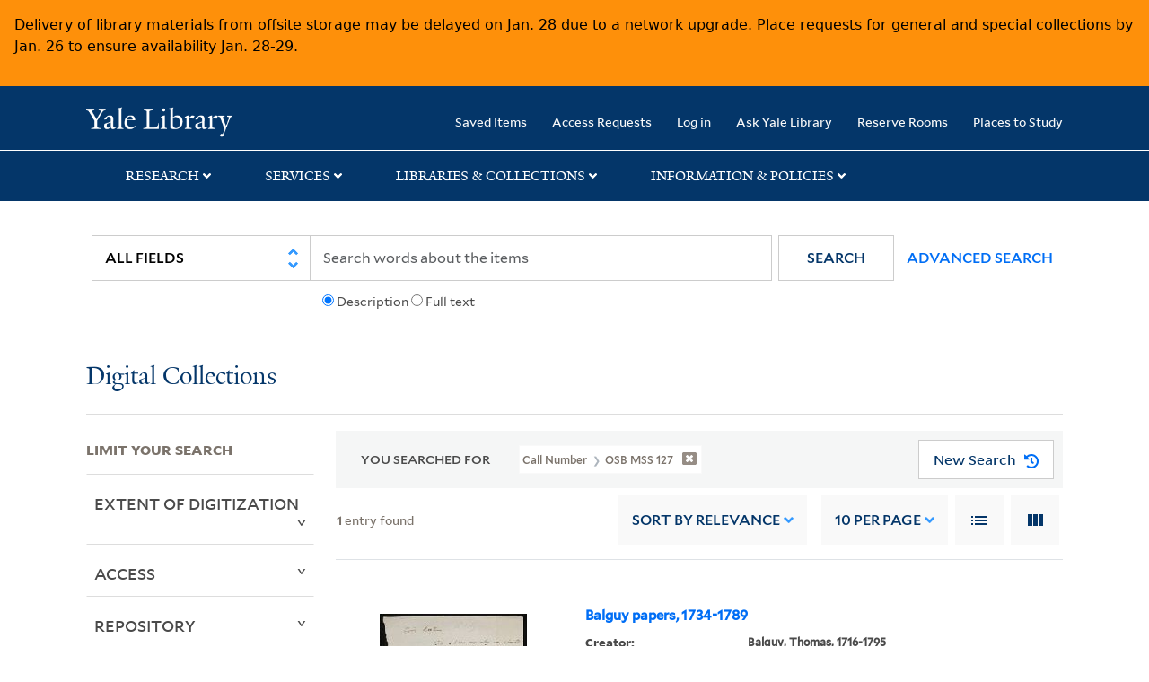

--- FILE ---
content_type: text/html; charset=utf-8
request_url: https://collections.library.yale.edu/catalog/range_limit?f%5BcallNumber_ssim%5D%5B%5D=OSB+MSS+127&range_end=1789&range_field=year_isim&range_start=1734
body_size: 761
content:
<ul class="facet-values list-unstyled ">
  <li><span class="facet-label"><a class="facet-select" rel="nofollow" href="/catalog?f%5BcallNumber_ssim%5D%5B%5D=OSB+MSS+127&amp;range%5Byear_isim%5D%5Bbegin%5D=1734&amp;range%5Byear_isim%5D%5Bend%5D=1734&amp;range_end=1789&amp;range_field=year_isim&amp;range_start=1734"><span class="single" data-blrl-single="1734">1734</span></a></span><span class="facet-count">1</span></li><li><span class="facet-label"><a class="facet-select" rel="nofollow" href="/catalog?f%5BcallNumber_ssim%5D%5B%5D=OSB+MSS+127&amp;range%5Byear_isim%5D%5Bbegin%5D=1735&amp;range%5Byear_isim%5D%5Bend%5D=1739&amp;range_end=1789&amp;range_field=year_isim&amp;range_start=1734"><span class="from" data-blrl-begin="1735">1735</span> to <span class="to" data-blrl-end="1739">1739</span></a></span><span class="facet-count">1</span></li><li><span class="facet-label"><a class="facet-select" rel="nofollow" href="/catalog?f%5BcallNumber_ssim%5D%5B%5D=OSB+MSS+127&amp;range%5Byear_isim%5D%5Bbegin%5D=1740&amp;range%5Byear_isim%5D%5Bend%5D=1744&amp;range_end=1789&amp;range_field=year_isim&amp;range_start=1734"><span class="from" data-blrl-begin="1740">1740</span> to <span class="to" data-blrl-end="1744">1744</span></a></span><span class="facet-count">1</span></li><li><span class="facet-label"><a class="facet-select" rel="nofollow" href="/catalog?f%5BcallNumber_ssim%5D%5B%5D=OSB+MSS+127&amp;range%5Byear_isim%5D%5Bbegin%5D=1745&amp;range%5Byear_isim%5D%5Bend%5D=1749&amp;range_end=1789&amp;range_field=year_isim&amp;range_start=1734"><span class="from" data-blrl-begin="1745">1745</span> to <span class="to" data-blrl-end="1749">1749</span></a></span><span class="facet-count">1</span></li><li><span class="facet-label"><a class="facet-select" rel="nofollow" href="/catalog?f%5BcallNumber_ssim%5D%5B%5D=OSB+MSS+127&amp;range%5Byear_isim%5D%5Bbegin%5D=1750&amp;range%5Byear_isim%5D%5Bend%5D=1754&amp;range_end=1789&amp;range_field=year_isim&amp;range_start=1734"><span class="from" data-blrl-begin="1750">1750</span> to <span class="to" data-blrl-end="1754">1754</span></a></span><span class="facet-count">1</span></li><li><span class="facet-label"><a class="facet-select" rel="nofollow" href="/catalog?f%5BcallNumber_ssim%5D%5B%5D=OSB+MSS+127&amp;range%5Byear_isim%5D%5Bbegin%5D=1755&amp;range%5Byear_isim%5D%5Bend%5D=1759&amp;range_end=1789&amp;range_field=year_isim&amp;range_start=1734"><span class="from" data-blrl-begin="1755">1755</span> to <span class="to" data-blrl-end="1759">1759</span></a></span><span class="facet-count">1</span></li><li><span class="facet-label"><a class="facet-select" rel="nofollow" href="/catalog?f%5BcallNumber_ssim%5D%5B%5D=OSB+MSS+127&amp;range%5Byear_isim%5D%5Bbegin%5D=1760&amp;range%5Byear_isim%5D%5Bend%5D=1764&amp;range_end=1789&amp;range_field=year_isim&amp;range_start=1734"><span class="from" data-blrl-begin="1760">1760</span> to <span class="to" data-blrl-end="1764">1764</span></a></span><span class="facet-count">1</span></li><li><span class="facet-label"><a class="facet-select" rel="nofollow" href="/catalog?f%5BcallNumber_ssim%5D%5B%5D=OSB+MSS+127&amp;range%5Byear_isim%5D%5Bbegin%5D=1765&amp;range%5Byear_isim%5D%5Bend%5D=1769&amp;range_end=1789&amp;range_field=year_isim&amp;range_start=1734"><span class="from" data-blrl-begin="1765">1765</span> to <span class="to" data-blrl-end="1769">1769</span></a></span><span class="facet-count">1</span></li><li><span class="facet-label"><a class="facet-select" rel="nofollow" href="/catalog?f%5BcallNumber_ssim%5D%5B%5D=OSB+MSS+127&amp;range%5Byear_isim%5D%5Bbegin%5D=1770&amp;range%5Byear_isim%5D%5Bend%5D=1774&amp;range_end=1789&amp;range_field=year_isim&amp;range_start=1734"><span class="from" data-blrl-begin="1770">1770</span> to <span class="to" data-blrl-end="1774">1774</span></a></span><span class="facet-count">1</span></li><li><span class="facet-label"><a class="facet-select" rel="nofollow" href="/catalog?f%5BcallNumber_ssim%5D%5B%5D=OSB+MSS+127&amp;range%5Byear_isim%5D%5Bbegin%5D=1775&amp;range%5Byear_isim%5D%5Bend%5D=1779&amp;range_end=1789&amp;range_field=year_isim&amp;range_start=1734"><span class="from" data-blrl-begin="1775">1775</span> to <span class="to" data-blrl-end="1779">1779</span></a></span><span class="facet-count">1</span></li><li><span class="facet-label"><a class="facet-select" rel="nofollow" href="/catalog?f%5BcallNumber_ssim%5D%5B%5D=OSB+MSS+127&amp;range%5Byear_isim%5D%5Bbegin%5D=1780&amp;range%5Byear_isim%5D%5Bend%5D=1784&amp;range_end=1789&amp;range_field=year_isim&amp;range_start=1734"><span class="from" data-blrl-begin="1780">1780</span> to <span class="to" data-blrl-end="1784">1784</span></a></span><span class="facet-count">1</span></li><li><span class="facet-label"><a class="facet-select" rel="nofollow" href="/catalog?f%5BcallNumber_ssim%5D%5B%5D=OSB+MSS+127&amp;range%5Byear_isim%5D%5Bbegin%5D=1785&amp;range%5Byear_isim%5D%5Bend%5D=1789&amp;range_end=1789&amp;range_field=year_isim&amp;range_start=1734"><span class="from" data-blrl-begin="1785">1785</span> to <span class="to" data-blrl-end="1789">1789</span></a></span><span class="facet-count">1</span></li>
</ul>

